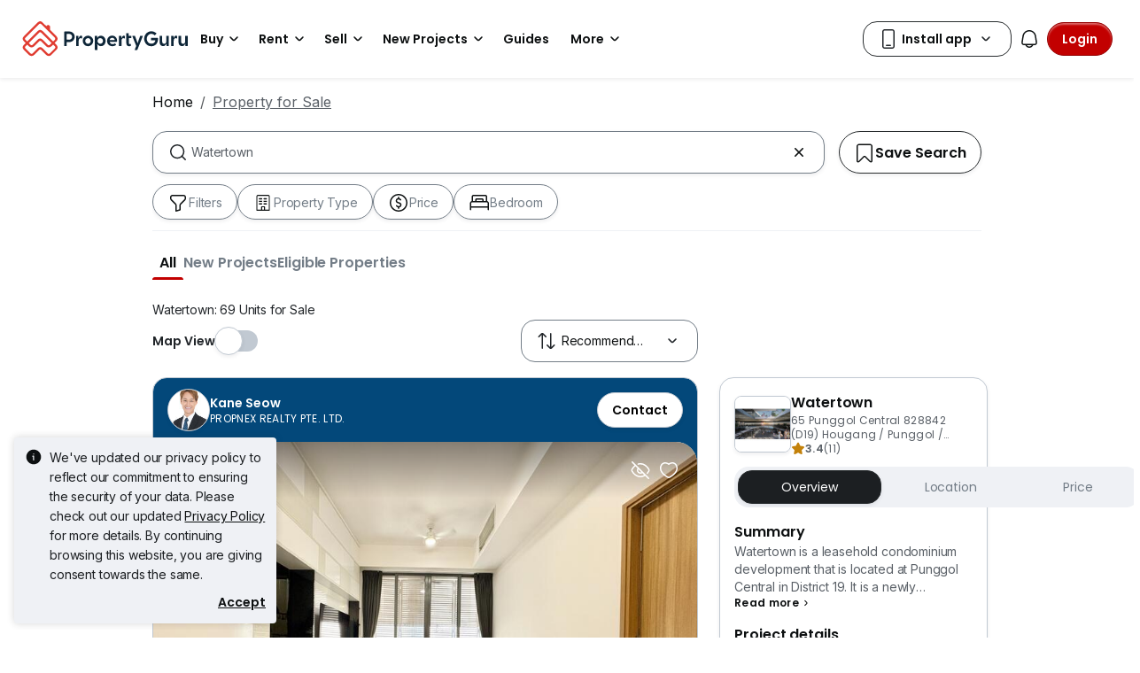

--- FILE ---
content_type: text/html; charset=utf-8
request_url: https://www.google.com/recaptcha/api2/aframe
body_size: 267
content:
<!DOCTYPE HTML><html><head><meta http-equiv="content-type" content="text/html; charset=UTF-8"></head><body><script nonce="bPYM4oGjPiHHL8YdCZd8Cg">/** Anti-fraud and anti-abuse applications only. See google.com/recaptcha */ try{var clients={'sodar':'https://pagead2.googlesyndication.com/pagead/sodar?'};window.addEventListener("message",function(a){try{if(a.source===window.parent){var b=JSON.parse(a.data);var c=clients[b['id']];if(c){var d=document.createElement('img');d.src=c+b['params']+'&rc='+(localStorage.getItem("rc::a")?sessionStorage.getItem("rc::b"):"");window.document.body.appendChild(d);sessionStorage.setItem("rc::e",parseInt(sessionStorage.getItem("rc::e")||0)+1);localStorage.setItem("rc::h",'1769706214094');}}}catch(b){}});window.parent.postMessage("_grecaptcha_ready", "*");}catch(b){}</script></body></html>

--- FILE ---
content_type: text/css
request_url: https://cdn.pgimgs.com/marketplace-web/_next/static/chunks/85f557196a72bf8c.css
body_size: -216
content:
.nav-heading-root{min-height:65px}.nav-heading-root .nav-heading-wrapper{z-index:1022;background-color:var(--fill-neutral-secondary);align-items:center;width:100%;padding:12px;display:flex;position:fixed;box-shadow:0 2px 4px #282c2e14}.nav-heading-root .nav-heading-wrapper .actionable{border:1px solid var(--border-active-primary);box-shadow:0 2px 4px #282c2e1f,inset 0 2px 2px #fff6}.nav-heading-root .nav-heading-wrapper .nav-heading{font-family:Poppins,Roboto,Helvetica Neue,Helvetica,Arial,sans-serif,var(--bs-font-sans-serif);letter-spacing:-.4px;padding-left:16px;font-size:1.25rem;font-weight:600;line-height:1.4}
/*# sourceMappingURL=3f5a3598414dcc83.css.map*/

--- FILE ---
content_type: text/css
request_url: https://cdn.pgimgs.com/marketplace-web/_next/static/chunks/8ed4999b000f6dca.css
body_size: -58
content:
.share-profile-card-root{border-radius:16px;padding:16px}.share-profile-card-root .header-group{justify-content:space-between;display:flex}.share-profile-card-root .header-group .heading{letter-spacing:-.005rem;color:#0d1011;margin:0;font-family:Poppins,sans-serif;font-size:1rem;font-weight:600;line-height:1.5rem}.share-profile-card-root .header-group .profile-edit-btn{color:#0d1011}.share-profile-card-root .header-group .profile-edit-btn img{width:24px;height:24px}.share-profile-card-root .description{letter-spacing:-.01rem;color:var(--icon-active-secondary);margin-top:12px;font-family:Inter,sans-serif;font-size:.875rem;font-weight:400;line-height:1.25rem}.share-profile-card-root .completion-progress{letter-spacing:.02rem;margin:16px 0 12px;font-family:Poppins,sans-serif;font-size:.75rem;font-weight:400;line-height:1rem;display:flex}.share-profile-card-root .completion-progress .hui-progressbar{flex:1 0 auto;align-self:center;margin-right:8px}.share-profile-card-root .completion-progress .hui-progressbar .progress{background-color:var(--fill-neutral-secondary)!important}.share-profile-card-root .divider-root{height:0;margin-top:8px}.share-profile-card-root .profile-sharing-toggle .toggle-group{justify-content:space-between;margin-top:20px;display:flex}.share-profile-card-root .profile-sharing-toggle .toggle-label{letter-spacing:0;color:#0d1011;font-family:Inter,sans-serif;font-size:1rem;font-weight:400;line-height:1.5rem}
/*# sourceMappingURL=5ea2a66dfa7ff7ed.css.map*/

--- FILE ---
content_type: image/svg+xml
request_url: https://cdn.pgimgs.com/hive-ui-core/static/v1.6/icons/svgs/hide-o.svg
body_size: 290
content:
<svg width="16" height="16" viewBox="0 0 16 16" fill="none" xmlns="http://www.w3.org/2000/svg">
<path fill-rule="evenodd" clip-rule="evenodd" d="M1.48049 1.47976C1.67575 1.2845 1.99233 1.2845 2.18759 1.47976L14.5209 13.8131C14.7162 14.0084 14.7162 14.3249 14.5209 14.5202C14.3257 14.7155 14.0091 14.7155 13.8138 14.5202L11.5812 12.2875C9.89908 13.3241 8.00181 13.5951 6.1976 13.0782C4.27101 12.5263 2.49916 11.0912 1.21384 8.83617C0.919079 8.31904 0.917781 7.68322 1.21309 7.16498C1.88805 5.98047 2.69672 5.02237 3.59267 4.29905L1.48049 2.18687C1.28523 1.9916 1.28523 1.67502 1.48049 1.47976ZM4.30434 5.01072C3.48347 5.65395 2.72361 6.53398 2.08193 7.66007C1.96213 7.87031 1.96219 8.12968 2.08262 8.34097C3.263 10.4119 4.84117 11.6494 6.473 12.1169C7.92185 12.5319 9.45138 12.352 10.8513 11.5577L9.49947 10.2058C9.07243 10.4964 8.55617 10.6666 8.00071 10.6666C6.52795 10.6666 5.33404 9.47274 5.33404 7.99998C5.33404 7.44451 5.50425 6.92826 5.79484 6.50122L4.30434 5.01072ZM6.52259 7.22896C6.40204 7.45951 6.33404 7.72163 6.33404 7.99998C6.33404 8.92045 7.08023 9.66665 8.00071 9.66665C8.27906 9.66665 8.54118 9.59865 8.77172 9.4781L6.52259 7.22896ZM13.919 7.6593C11.9966 4.28639 9.02697 3.11376 6.39919 3.90469C6.13476 3.98428 5.85589 3.83444 5.7763 3.57001C5.69671 3.30559 5.84655 3.02671 6.11097 2.94712C9.279 1.99359 12.687 3.47819 14.7878 7.16414C15.0826 7.68145 15.0835 8.31688 14.7883 8.83494C14.4036 9.51012 13.9755 10.1116 13.5125 10.6381C13.3302 10.8454 13.0142 10.8657 12.8069 10.6834C12.5995 10.501 12.5792 10.1851 12.7616 9.9777C13.177 9.50532 13.5662 8.95982 13.9195 8.33985C14.0394 8.12944 14.0393 7.87043 13.919 7.6593Z" fill="#0D1011"/>
</svg>


--- FILE ---
content_type: image/svg+xml
request_url: https://cdn.pgimgs.com/hive-ui-core/static/v1.6/icons/svgs/video-clip-o.svg
body_size: -150
content:
<svg width="16" height="16" viewBox="0 0 16 16" fill="none" xmlns="http://www.w3.org/2000/svg">
<path fill-rule="evenodd" clip-rule="evenodd" d="M2 3.83333C2 2.82081 2.82081 2 3.83333 2H12.1667C13.1792 2 14 2.82081 14 3.83333V12.1667C14 13.1792 13.1792 14 12.1667 14H3.83333C2.82081 14 2 13.1792 2 12.1667V3.83333ZM3.83333 3C3.3731 3 3 3.3731 3 3.83333V4.75H4.66667V3H3.83333ZM5.66667 3V7.5H10.3333V3H5.66667ZM11.3333 3V4.75H13V3.83333C13 3.3731 12.6269 3 12.1667 3H11.3333ZM13 5.75H11.3333V7.5H13V5.75ZM13 8.5H11.3333V10.5556H13V8.5ZM13 11.5556H11.3333V13H12.1667C12.6269 13 13 12.6269 13 12.1667V11.5556ZM10.3333 13V8.5H5.66667V13H10.3333ZM4.66667 13V11.25H3V12.1667C3 12.6269 3.3731 13 3.83333 13H4.66667ZM3 10.25H4.66667V8.5H3V10.25ZM3 7.5H4.66667V5.75H3V7.5Z" fill="#0D1011"/>
</svg>
